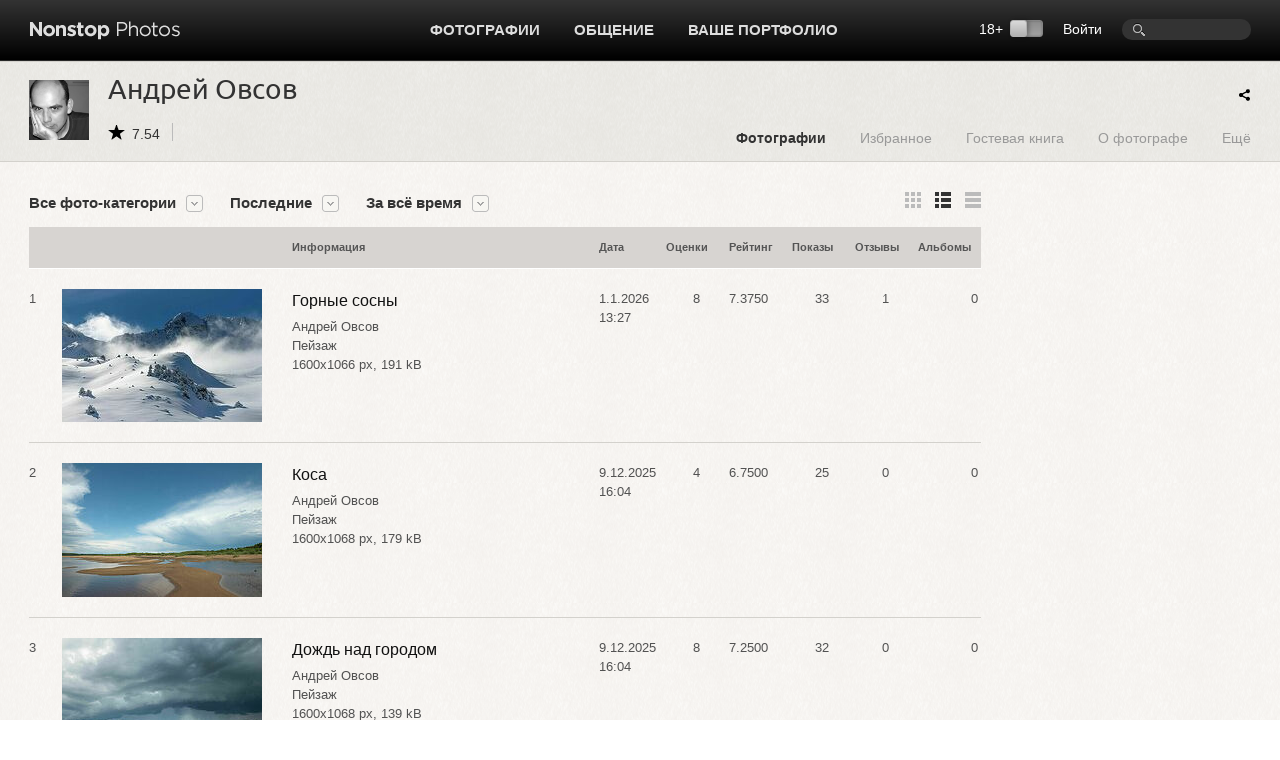

--- FILE ---
content_type: text/html; charset=UTF-8
request_url: https://www.photographer.ru/nonstop/author.htm?id=26095&view_style=list
body_size: 6603
content:
<!DOCTYPE HTML PUBLIC '-//W3C//DTD HTML 4.01 Transitional//EN' 'http://www.w3.org/TR/html4/loose.dtd'>
<html xmlns='http://www.w3.org/1999/xhtml' 
	xmlns:fb='http://ogp.me/ns/fb#' 
	xmlns:og='http://ogp.me/ns#'
	lang='ru' xml:lang='ru'>
<head>


	<title>Nonstop Photos | Андрей Овсов | Фотографии</title>
	<meta name='Keywords' content='фотограф, photos, фотографии, фото, foto' />
	<meta name='Description' content='Фотограф Андрей Овсов, фотографии, фотоискусство, художественное фото' />

	<meta http-equiv="content-type" content="text/html; charset=utf-8" />
	<meta name='viewport' content='width=device-width, initial-scale=1.0' />
	<meta name = 'format-detection' content = 'telephone=no'>

<meta property='og:type' content='article' />
<meta property='og:title' content='Андрей Овсов | Фотографии' />

<script>
var _prum = [['id', '51ebfffaabe53d1f5a000000'],
['mark', 'firstbyte', (new Date()).getTime()]];
(function() {
var s = document.getElementsByTagName('script')[0]
, p = document.createElement('script');
p.async = 'async';
p.src = '//rum-static.pingdom.net/prum.min.js';
s.parentNode.insertBefore(p, s);
})();
</script>		
		
	<!-- Google Tag Manager -->
<script>(function(w,d,s,l,i){w[l]=w[l]||[];w[l].push({'gtm.start':
new Date().getTime(),event:'gtm.js'});var f=d.getElementsByTagName(s)[0],
j=d.createElement(s),dl=l!='dataLayer'?'&l='+l:'';j.async=true;j.src=
'https://www.googletagmanager.com/gtm.js?id='+i+dl;f.parentNode.insertBefore(j,f);
})(window,document,'script','dataLayer','GTM-MFQGJTS');</script>
<!-- End Google Tag Manager -->
<script>window.yaContextCb = window.yaContextCb || []</script>
<script src='https://yandex.ru/ads/system/context.js' async></script>
	<link rel='icon' href='https://i.photographer.ru/images/favicon.svg' sizes='any' type='image/svg+xml'>

<script type='text/javascript' src='https://i.photographer.ru/js/jquery.min.js'></script>


<script type='text/javascript' src='https://i.photographer.ru/js/jquery.tools.1.2.7.min.js'></script>

<link type='text/css' href='https://i.photographer.ru/js/smoothness-1.8.11/jquery-ui-1.8.11.custom.css' rel='stylesheet' />
<script type='text/javascript' src='https://i.photographer.ru/js/jquery-ui-1.8.11.custom.min.js'></script>


<script type='text/javascript' src='https://i.photographer.ru/js/jquery.uniform.js'></script>
<link href='https://i.photographer.ru/nonstop/uniform.aristo.css' type='text/css' rel='stylesheet' />

<script type=text/javascript>
var htmlrootpath='';
var language='';
var urlencoded_page_title='%D0%90%D0%BD%D0%B4%D1%80%D0%B5%D0%B9+%D0%9E%D0%B2%D1%81%D0%BE%D0%B2+%7C+%D0%A4%D0%BE%D1%82%D0%BE%D0%B3%D1%80%D0%B0%D1%84%D0%B8%D0%B8';

var user_agent='browser';
var user_pro=parseInt('');

</script>
<script type='text/javascript' src='https://i.photographer.ru/js/my.js?rnd=33'></script>

	<link REL=STYLESHEET TYPE=text/css href='https://i.photographer.ru/css/reset.css' />
	<link REL=STYLESHEET TYPE=text/css href='https://i.photographer.ru/common.css?rnd=44' />
	<link REL=STYLESHEET TYPE=text/css href='https://i.photographer.ru/css/balloon.css?rnd=44' />
	<link REL=STYLESHEET TYPE=text/css href='https://i.photographer.ru/css/nav.css?rnd=4' />
	<link REL=STYLESHEET TYPE=text/css href='https://i.photographer.ru/css/nonstop.css?rnd=35' />

	<link REL='STYLESHEET' TYPE='text/css' href='https://i.photographer.ru/overlay-basic.css?rnd=44' />
	<link REL=STYLESHEET TYPE=text/css href='https://i.photographer.ru/dialog_form.css?rnd=44' />
	
<script type='text/javascript'>
		var htmlrootpath='';
		
//			var ServerName = window.location.hostname.replace('.ru', '').replace('.com', '').split('.').pop();
//			if(ServerName!='photographer') window.location='htt' + 'p://www.phot' + 'ographer.ru';
		
	</script>
<link REL=STYLESHEET TYPE=text/css href='https://i.photographer.ru/css/lenta.css' />
<link REL=STYLESHEET TYPE=text/css href='https://i.photographer.ru/css/author.css?rnd=3' /><script>var author_id=26095;</script>

	
	


	<script  type='text/javascript'>
		$(function() {

    $(document).keyup(function(e) {
        if (e.keyCode ) {
        	switch(e.keyCode){
				
				case 39: browseto('/nonstop/author.htm?id=26095&by=posted&view_style=list&page=2'); break;               	
        	}
        }
    });
    
    $('.listalovka .inp input').change(function(){
    	var p=parseInt($(this).val());
    	if(p>0 && p<=23 && p!=1){
    		browseto('/nonstop/author.htm?id=26095&by=posted&view_style=list&page=' + p);
    	}
    });	


		console.log('window width = ' + $(window).width());

	});
	</script>



	<link media='screen and (max-width : 1194px)' href='https://i.photographer.ru/css/nonstopMax1194.css?rnd=35' rel='stylesheet' />

</head>
<body >
<!-- Google Tag Manager (noscript) -->
<noscript><iframe src='https://www.googletagmanager.com/ns.html?id=GTM-MFQGJTS'
height='0' width='0' style='display:none;visibility:hidden'></iframe></noscript>
<!-- End Google Tag Manager (noscript) -->
<script>window.yaContextCb = window.yaContextCb || []</script>
<script src='https://yandex.ru/ads/system/context.js' async></script>
<!-- Yandex.RTB R-A-32135-5-->
<script>window.yaContextCb.push(()=>{
  Ya.Context.AdvManager.render({
    type: 'floorAd',
    blockId: 'R-A-32135-5'
  })
})</script>
	


<a class='scrolltotop' href='#'></a>

<div id='all'>
	
		<div id=dfpTopBanner><!--banners[25]=0 GoogleBannersOff= --></div>
	
	<div id='header'>
		<div class='wrapper group'>
			<div class='logo'><a href='/nonstop/'><img src='https://i.photographer.ru/i/nonstop/logo.png' /></a></div>
			<div class='rght'>
				<div class=search><FORM class=mainsearchform method=get action='/nonstop/search/'>
	<input type=text name=q value='' />
	</form>
	</div>
				<div class=user_menu>
		<a class=dialog href=# /registration/login.htm rel=login>Войти</a></div>
				<div class='switch18plus '>
			18&#43; <a title='Показать фотографии 18+. Выбирая этот режим, вы подтверждаете свое совершеннолетие.'_href class='switch18plus-background'>
				<div class='switch18plus-button'></div>
			</a>
		</div>
			</div>
			<div class='cntr'>
				<ul class='nav group'>
					<li class=hover>
						<a href=/nonstop/all.htm>Фотографии</a>
						<div class=pulldown>
							<div class=rah>
<a href='/nonstop/all.htm'>Все фото-категории</a>
<a href='/nonstop/all.htm?section=18'>Альтернативные фотопроцессы</a>
<a href='/nonstop/all.htm?section=9'>Архитектура</a>
<a href='/nonstop/all.htm?section=10'>Документальная фотография</a>
<a href='/nonstop/all.htm?section=5'>Живая природа</a>
<a href='/nonstop/all.htm?section=11'>Мода и стиль</a>
<a href='/nonstop/all.htm?section=3'>Натюрморт</a>
<a href='/nonstop/all.htm?section=4'>Обнаженная натура</a>
<a href='/nonstop/all.htm?section=2'>Пейзаж</a>
<a href='/nonstop/all.htm?section=6'>Повседневная жизнь</a>
							</div>
							<div class=rah>
<a href='/nonstop/all.htm?section=1'>Портрет</a>
<a href='/nonstop/all.htm?section=12'>Спорт</a>
<a href='/nonstop/all.htm?section=17'>Театр и кино</a>
<a href='/nonstop/all.htm?section=13'>Фотоарт</a>
<a href='/nonstop/all.htm?section=14'>Фотожурналистика</a>
<a href='/nonstop/all.htm?section=7'>Эксперимент</a>
<a href='/nonstop/all.htm?section=19'>Цифровая имажинерия</a>
<!--<div class='delimiter'></div>-->
<a href='/nonstop/all.htm?section=15'>Фотография на память</a>
<a href='/nonstop/all.htm?section=16'>Без категории</a>
<a href='/nonstop/all.htm?section=8'>Жизнь Nonstop Photos</a>
							</div>
							<div class='rah gray'>
<a href='/nonstop/series.htm'>Фотосерии</a>
<a href='/nonstop/sites.htm'>Портфолио</a>
<a href='/nonstop/projects/'>Проекты</a>
<a href='/nonstop/exhibitions/'>Выставки</a>
<a href='/nonstop/contests/'>Конкурсы</a>

							</div>
							<i>.</i>
						</div>
					</li>					
					
					<li class=hover>
						<a href=/community/>Общение</a>
						<ul class='group'>
							<li><a href=/forum/>Форум</a></li>
							<li><a href=/nonstop/blog/>Блог</a></li>
							<li><a href=/nonstop/authors.htm>Фотографы</a></li>
							<li><a href=/nonstop/sites.htm>Портфолио</a></li>
							<i>.</i>
						</ul>
					</li>
					<li>
						<a href=/portfolio/>Ваше портфолио</a>
					</li>
					
				</ul>
			</div>
		</div>
		<div class='sh'></div>
	</div>
	<!---->
	
<div class='author_header dark_felt'>

	<div class='wrapper group'>
		<div class=left>
			<div class=portrait style='background-image:url(https://pics.photographer.ru/nonstop/portraits/26095.jpg)'>
			</div>
			<div class=title itemscope itemtype='http://schema.org/Person'>
				<h1>Андрей Овсов</h1>
				<div class='info communicate'>
					<span class='nsicon rating'>7.54</span>
					
					
					
					
				</div>
				<meta itemprop='name' content='Андрей Овсов' />
				<meta itemprop='image' content='https://pics.photographer.ru/nonstop/portraits/26095.jpg' />
			</div>
		</div>
		<div class=right>
		
<ul class='nav group author_menu'>
	
	<li><a class='photos' href='/nonstop/author.htm?id=26095'>Фотографии</a></li>
	

	<li><a class='album' href='/nonstop/author/album.htm?id=26095'>Избранное</a></li> 

	
	
	<li><a class='guestbook' href='/nonstop/author/guestbook.htm?id=26095'>Гостевая книга</a></li>
	<li><a class='about' href='/nonstop/author/about.htm?id=26095'>О фотографе</a></li>
	<li class=s><a class='more' href='#'>Ещё</a>
		<ul class='group'>
			<li><a href='/nonstop/author_tags.htm?id=26095' >Метки</a></li><li><a href='/nonstop/comments/my.htm?id=26095' >Отзывы к фотографиям</a></li><li><a href='/nonstop/comments/ft.htm?id=26095' >Темы на форуме</a></li><li><a href='/nonstop/comments/fm.htm?id=26095' >Сообщения на форуме</a></li><li><a href='/nonstop/comments/bm.htm?id=26095' >Комментарии в блоге</a></li>
			<i>.</i>
		</ul>
	</li>
</ul>
		</div>
		<span id='ya_share' class='ya-share2 yashare-auto-init'></span><script src='https://yastatic.net/es5-shims/0.0.2/es5-shims.min.js'></script>
<script src='https://yastatic.net/share2/share.js'></script>
<script type='text/javascript'>
	var YaShare = Ya.share2('ya_share', {
		content: {
			title: $("meta[property='og\:title']").attr('content')
		},
		theme: {
			services: 'facebook,whatsapp,vkontakte,telegram,viber',
			lang: 'ru',
			size: 's',
			shape: 'round',
			moreButtonType: 'short',
			curtain: true,
			limit: 0,
			bare: false,
			copy: 'last',
  			forceCurtain: true
		}			
	});
</script>
	</div>

</div>

	
	<div class='wrapper mainblock'>
		
<div class='lenta group '>
	<div class='right' style='position:relative; min-height: 820px;'>
		
		<!-- slot # 18 --><div class='GBWrapper '><!--AdFox START-->
	<!--yandex_abezukladnikov-->
	<!--Площадка: photographer.ru / / -->
	<!--Тип баннера: 240x400-->
	<div id='adfox_162885688566465583'></div>
	<script>
	window.yaContextCb.push(()=>{
	Ya.adfoxCode.create({
	ownerId: 285018,
	containerId: 'adfox_162885688566465583',
	params: {
	pp: 'g',
	ps: 'fcud',
	p2: 'hhxh'
	}
	})
	})
	</script></div>
		<div style=''><!-- slot # 19 --><div class='GBWrapper '><!--AdFox START-->
<!--yandex_abezukladnikov-->
<!--Площадка: photographer.ru / / -->
<!--Тип баннера: 240x400_next-->
<!--Расположение: <низ страницы>-->
<div id='adfox_162893791712039863'></div>
<script>
window.yaContextCb.push(()=>{
	Ya.adfoxCode.create({
		ownerId: 285018,
		containerId: 'adfox_162893791712039863',
		params: {
			pp: 'i',
			ps: 'fcud',
			p2: 'hhxh'
		}
	})
})
</script></div></div>
	</div>
	<div class='left'>
		<div class='tune'>
			<div class='filters left'>
				
<ul class='nav'>
	
	<li class='section'>
		<a href=/nonstop/author.htm class=' dropDownable' rel='nofollow'>Все фото-категории</a>
		<ul class='group'>
			<li><a href=/nonstop/author.htm?id=26095&amp;by=posted&amp;section=0 rel='nofollow' class='active'>Все фото-категории</a></li><li><a href=/nonstop/author.htm?id=26095&amp;by=posted&amp;section=5 rel='nofollow' class=''>Живая природа</a></li><li><a href=/nonstop/author.htm?id=26095&amp;by=posted&amp;section=2 rel='nofollow' class=''>Пейзаж</a></li><li><a href=/nonstop/author.htm?id=26095&amp;by=posted&amp;section=6 rel='nofollow' class=''>Повседневная жизнь</a></li><li><a href=/nonstop/author.htm?id=26095&amp;by=posted&amp;section=16 rel='nofollow' class=''>Без категории</a></li>
			
		</ul>
	</li>
	
	<li class='by'>
		<a href=# class=' dropDownable' rel='nofollow'>Последние</a>
		<ul class='group'>
			<li><a href=/nonstop/author.htm?id=26095&amp;by=posted rel='nofollow' class='active'>Последние</a></li><li><a href=/nonstop/author.htm?id=26095&amp;by=choice rel='nofollow' class=''>Выбор редакции</a></li><li><a href=/nonstop/author.htm?id=26095&amp;by=rating rel='nofollow' class=''>Популярные</a></li><li><a href=/nonstop/author.htm?id=26095&amp;by=discussed rel='nofollow' class=''>Обсуждаемые</a></li><li><a href=/nonstop/author.htm?id=26095&amp;by=viewed rel='nofollow' class=''>Просматриваемые</a></li>
			
		</ul>
	</li>
	
	
	<li class='when'>
		<a href=# class=' dropDownable' rel='nofollow'>За всё время</a>
		<ul class='group'>
			<li><a href=/nonstop/author.htm?id=26095&amp;by=posted&amp;when=all rel='nofollow' class='active'>За всё время</a></li><li><a href=/nonstop/author.htm?id=26095&amp;by=posted&amp;when=hour rel='nofollow' class=''> За час</a></li><li><a href=/nonstop/author.htm?id=26095&amp;by=posted&amp;when=day rel='nofollow' class=''>За 24 часа</a></li><li><a href=/nonstop/author.htm?id=26095&amp;by=posted&amp;when=week rel='nofollow' class=''>За неделю</a></li><li><a href=/nonstop/author.htm?id=26095&amp;by=posted&amp;when=month rel='nofollow' class=''>За месяц</a></li><li><a href=/nonstop/author.htm?id=26095&amp;by=posted&amp;when=year rel='nofollow' class=''>За год</a></li>
			<li><a href=# class=dialog rel=period>За период</a></li>
		</ul>
	</li>
	
	
	
</ul>

			</div>
			<div class='listswitch right'>
				<a class='lists thmb ' href=/nonstop/author.htm?id=26095></a>
				<a class='lists list active' href=/nonstop/author.htm?id=26095&view_style=list></a>
				<a class='lists pics ' href=/nonstop/author.htm?id=26095&view_style=pics></a>
				<!--<a class='lists play ' href=/pagegen.php3?action=change_options&get_user_option[]=play></a>-->
			</div>
		</div>
		
<TABLE class=nonstop_lenta >
	<tr>
		<th>&nbsp;</th>
		<th>&nbsp;</th>
		<th>Информация</th>
		<th>&nbsp;</th>
		<th>Дата</th>
		<th>Оценки</th>
		<th>Рейтинг</th>
		<th>Показы</th>
		<th>Отзывы</th>
		<th>Альбомы</th>
	</tr>
	
			<tr  id=th_1045066>
				<td>1<div class=c style='margin-top:95px'></div></td>
				<td><a href=/nonstop/picture.htm?id=1045066><img src=https://pics.photographer.ru/nonstop/pics/thumbs/1045/1045066.jpg title='Горные сосны'  /></a></td>
				<td>
					<div class=title><a href=/nonstop/picture.htm?id=1045066>Горные сосны</a></div>
					<div>Андрей Овсов</div>
					<div></div
					<div><a href=/nonstop/all.htm?section=2>Пейзаж</a></div>
					
					
					<div class=pinfo>1600x1066 px, 191 kB  </div>
					
					
					
				</td>
				<td></td>
				<td>1.1.2026<br />13:27</td>
				<td>8</td>
				<td>7.3750</B></td>
				<td>33</td>
				<td>1</td>
				<td>0</td>
			</tr>
			
			<tr  id=th_1044024>
				<td>2<div class=c style='margin-top:96px'></div></td>
				<td><a href=/nonstop/picture.htm?id=1044024><img src=https://pics.photographer.ru/nonstop/pics/thumbs/1044/1044024.jpg title='Коса'  /></a></td>
				<td>
					<div class=title><a href=/nonstop/picture.htm?id=1044024>Коса</a></div>
					<div>Андрей Овсов</div>
					<div></div
					<div><a href=/nonstop/all.htm?section=2>Пейзаж</a></div>
					
					
					<div class=pinfo>1600x1068 px, 179 kB  </div>
					
					
					
				</td>
				<td></td>
				<td>9.12.2025<br />16:04</td>
				<td>4</td>
				<td>6.7500</B></td>
				<td>25</td>
				<td>0</td>
				<td>0</td>
			</tr>
			
			<tr  id=th_1044023>
				<td>3<div class=c style='margin-top:96px'></div></td>
				<td><a href=/nonstop/picture.htm?id=1044023><img src=https://pics.photographer.ru/nonstop/pics/thumbs/1044/1044023.jpg title='Дождь над городом'  /></a></td>
				<td>
					<div class=title><a href=/nonstop/picture.htm?id=1044023>Дождь над городом</a></div>
					<div>Андрей Овсов</div>
					<div></div
					<div><a href=/nonstop/all.htm?section=2>Пейзаж</a></div>
					
					
					<div class=pinfo>1600x1068 px, 139 kB  </div>
					
					
					
				</td>
				<td></td>
				<td>9.12.2025<br />16:04</td>
				<td>8</td>
				<td>7.2500</B></td>
				<td>32</td>
				<td>0</td>
				<td>0</td>
			</tr>
			
			<tr  id=th_1037409>
				<td>4<div class=c style='margin-top:96px'></div></td>
				<td><a href=/nonstop/picture.htm?id=1037409><img src=https://pics.photographer.ru/nonstop/pics/thumbs/1037/1037409.jpg title='Сосны'  /></a></td>
				<td>
					<div class=title><a href=/nonstop/picture.htm?id=1037409>Сосны</a></div>
					<div>Андрей Овсов</div>
					<div></div
					<div><a href=/nonstop/all.htm?section=2>Пейзаж</a></div>
					
					
					<div class=pinfo>1600x1068 px, 348 kB  </div>
					
					
					
				</td>
				<td></td>
				<td>15.5.2025<br />21:13</td>
				<td>2</td>
				<td>8.0000</B></td>
				<td>35</td>
				<td>0</td>
				<td>0</td>
			</tr>
			
			<tr  id=th_1002088>
				<td>5<div class=c style='margin-top:95px'></div></td>
				<td><a href=/nonstop/picture.htm?id=1002088><img src=https://pics.photographer.ru/nonstop/pics/thumbs/1002/1002088.jpg title='Зима'  /></a></td>
				<td>
					<div class=title><a href=/nonstop/picture.htm?id=1002088>Зима</a></div>
					<div>Андрей Овсов</div>
					<div></div
					<div><a href=/nonstop/all.htm?section=16>Без категории</a></div>
					
					
					<div class=pinfo>1600x1067 px, 470 kB  </div>
					
					
					
				</td>
				<td></td>
				<td>27.11.2022<br />09:58</td>
				<td>6</td>
				<td>7.5000</B></td>
				<td>270</td>
				<td>4</td>
				<td>0</td>
			</tr>
			
			<tr  id=th_1000764>
				<td>6<div class=c style='margin-top:75px'></div></td>
				<td><a href=/nonstop/picture.htm?id=1000764><img src=https://pics.photographer.ru/nonstop/pics/thumbs/1000/1000764.jpg title='Небрежная уверенность'  /></a></td>
				<td>
					<div class=title><a href=/nonstop/picture.htm?id=1000764>Небрежная уверенность</a></div>
					<div>Андрей Овсов</div>
					<div></div
					<div><a href=/nonstop/all.htm?section=2>Пейзаж</a></div>
					
					
					<div class=pinfo>1600x900 px, 276 kB  </div>
					
					
					
				</td>
				<td></td>
				<td>10.10.2022<br />17:08</td>
				<td>3</td>
				<td>7.0000</B></td>
				<td>120</td>
				<td>0</td>
				<td>0</td>
			</tr>
			
			<tr  id=th_972274>
				<td>7<div class=c style='margin-top:96px'></div></td>
				<td><a href=/nonstop/picture.htm?id=972274><img src=https://pics.photographer.ru/nonstop/pics/thumbs/972/972274.jpg title='Осень'  /></a></td>
				<td>
					<div class=title><a href=/nonstop/picture.htm?id=972274>Осень</a></div>
					<div>Андрей Овсов</div>
					<div></div
					<div><a href=/nonstop/all.htm?section=2>Пейзаж</a></div>
					
					
					<div class=pinfo>1600x1069 px, 789 kB  </div>
					
					
					
				</td>
				<td></td>
				<td>13.10.2020<br />18:55</td>
				<td>36</td>
				<td>7.6389</B></td>
				<td>2021</td>
				<td>22</td>
				<td>0</td>
			</tr>
			
			<tr  id=th_970640>
				<td>8<div class=c style='margin-top:96px'></div></td>
				<td><a href=/nonstop/picture.htm?id=970640><img src=https://pics.photographer.ru/nonstop/pics/thumbs/970/970640.jpg title='Небо'  /></a></td>
				<td>
					<div class=title><a href=/nonstop/picture.htm?id=970640>Небо</a></div>
					<div>Андрей Овсов</div>
					<div></div
					<div><a href=/nonstop/all.htm?section=2>Пейзаж</a></div>
					
					
					<div class=pinfo>1600x1069 px, 293 kB  </div>
					
					
					
				</td>
				<td></td>
				<td>13.9.2020<br />18:39</td>
				<td>4</td>
				<td>8.2500</B></td>
				<td>222</td>
				<td>2</td>
				<td>0</td>
			</tr>
			
			<tr  id=th_970184>
				<td>9<div class=c style='margin-top:96px'></div></td>
				<td><a href=/nonstop/picture.htm?id=970184><img src=https://pics.photographer.ru/nonstop/pics/thumbs/970/970184.jpg title='Синий пейзаж'  /></a></td>
				<td>
					<div class=title><a href=/nonstop/picture.htm?id=970184>Синий пейзаж</a></div>
					<div>Андрей Овсов</div>
					<div></div
					<div><a href=/nonstop/all.htm?section=2>Пейзаж</a></div>
					
					
					<div class=pinfo>1600x1070 px, 311 kB  </div>
					
					
					
				</td>
				<td></td>
				<td>3.9.2020<br />20:34</td>
				<td>7</td>
				<td>7.7143</B></td>
				<td>265</td>
				<td>5</td>
				<td>0</td>
			</tr>
			
			<tr  id=th_962565>
				<td>10<div class=c style='margin-top:96px'></div></td>
				<td><a href=/nonstop/picture.htm?id=962565><img src=https://pics.photographer.ru/nonstop/pics/thumbs/962/962565.jpg title='Половодье'  /></a></td>
				<td>
					<div class=title><a href=/nonstop/picture.htm?id=962565>Половодье</a></div>
					<div>Андрей Овсов</div>
					<div></div
					<div><a href=/nonstop/all.htm?section=2>Пейзаж</a></div>
					
					
					<div class=pinfo>1600x1069 px, 359 kB  </div>
					
					
					
				</td>
				<td></td>
				<td>28.4.2020<br />15:18</td>
				<td>&nbsp;</td>
				<td>&nbsp;</B></td>
				<td>290</td>
				<td>2</td>
				<td>0</td>
			</tr>
			
</TABLE>
	<div class=hr></div>
	<div class='tuner group'>
		<div class=left>
			
				<div class='myselector '>
					<div class=cont>
						<div class=val>10</div>
						<div class=sel><a class=active href=/pagegen.php3?action=change_options&get_user_option[pictures_on_page]=10>10</a><a  href=/pagegen.php3?action=change_options&get_user_option[pictures_on_page]=20>20</a><a  href=/pagegen.php3?action=change_options&get_user_option[pictures_on_page]=50>50</a><a  href=/pagegen.php3?action=change_options&get_user_option[pictures_on_page]=100>100</a></div>
					</div>
				</div> 
			&nbsp;&nbsp;Фотографий на странице
		</div>

		<div class='right listalka'>
			
	<div class=listalovka>
		<a  class='prev dimmed'><span></span>&larr;Ctrl</a>
		<div class=inp>Страница <input type=text value='1' /> из 23</div>
		<a href=/nonstop/author.htm?id=26095&amp;by=posted&amp;view_style=list&amp;page=2 class='next'>Ctrl&rarr;<span></span></a>
	</div>
	 
		</div>
	</div>
	</div>
	
</div>


	</div>
	
</div>
	
<div id='footer'>
	<div class='bg'>
		<div class='wrapper'>
			<div class='container group'>
				<div class='col'>
					<a href=/nonstop/all.htm>Фотографии</a>
					<a href=/nonstop/series.htm>Фотосерии</a>
					<a href=/nonstop/projects/>Проекты</a>
					<a href=/nonstop/exhibitions/>Выставки</a>
					<!--<a href=/nonstop/contests/>Конкурсы</a>-->
				</div>
				<div class='col'>
					<a href=/forum/>Форум</a>
					<a href=/nonstop/blog/>Блог</a>
					<a href=/nonstop/authors.htm>Фотографы</a>
					<a href=/nonstop/sites.htm>Сайты-портфолио</a>
				</div>
				<div class='col'>
					<a href=/nonstop/about/welcome.htm>Обзор Nonstop Photos</a>
					<a href=/portfolio/>Создайте свой сайт-портфолио</a>
					<a href=/nonstop/help/>Помощь</a>
					<a href=/about/contacts.htm>Контакты</a>
				</div>
				<div class='col'>
					<a href=/nonstop/about/agreement.htm>Пользовательское соглашение</a>
					<a href=/nonstop/about/offer.htm>Публичная оферта</a>
					<a href=/nonstop/about/confidential.htm>Политика конфиденциальности</a>
					<a href=/about/ad.htm>Реклама на сайте</a>
				</div>
	
				<div class='lastcol'>
					<a href=# class=dialog rel=feedback >Сообщить об ошибке</a>
					
					<div></div>
					<div class='footer_table slinks'></div>				
				</div>
	
			</div>
		</div>
	</div>
	<div class='wrapper'>
		<div class='container copy'>
			<div class='left'>
				<a href=/><img src=https://i.photographer.ru/i/nonstop/photographer.png /></a>
			</div>
			<div class='right'>
				&copy; 1999&mdash;2026 Photographer.Ru&nbsp;&nbsp;&nbsp;|&nbsp;&nbsp;&nbsp;Все права на представленные здесь материалы и фотографии принадлежат их авторам 
			</div>
		</div>
	</div>
</div>



<!-- Common overlay element -->
<div class='simple_overlay content' id='common_overlay' style='display:none;'>
	<div id=common_overlay_content><br /><br /></div>
</div>
<!-- Gallery overlay element -->
<div class="simple_overlay" id="gallery_overlay">
	<a class="prev">prev</a>
	<a class="next">next</a>
	<div class="info"></div>
	<img class="progress" src="https://i.photographer.ru/i/overlay-loading.gif" />
</div>

<div id='mytooltip'></div>
<div id='dialog-confirm' title='Запрос подтверждения'><p></p></div>
<div id='dbgdiv'></div>

<div class=exec_time>Execution time 0.58611 sec</div>
</body>

</html>